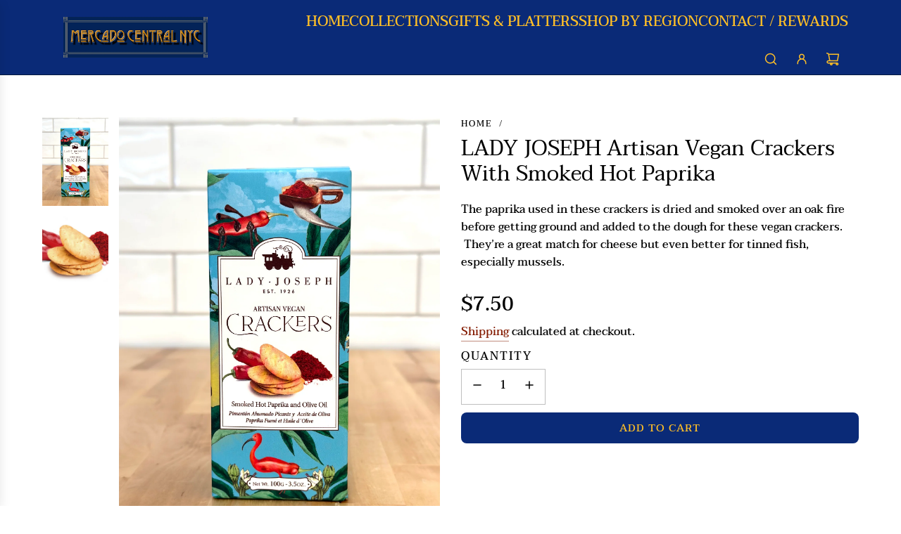

--- FILE ---
content_type: text/css
request_url: https://mercadocentralnyc.com/cdn/shop/t/24/assets/section-visual-navigation-banner.min.css?v=12848838057656517731716469758
body_size: -355
content:
.visual-navigation__list{display:flex;flex-wrap:wrap;justify-content:center;list-style:none;padding-left:0;margin-left:0;margin-bottom:0}.visual-navigation__list-item{text-align:center;margin:0 24px 10px 24px;width:100px;display:flex;flex-direction:column;align-items:center;justify-content:flex-start}@media screen and (max-width:767px){.visual-navigation__list-item{width:75px;margin:0 16px 10px 16px}}.visual-navigation__list-item .visual-navigation__image-link:hover+.visual-navigation__text .visual-navigation__text-link,.visual-navigation__list-item .visual-navigation__text:hover .visual-navigation__text-link{background-position:left bottom,left bottom;background-size:100% 1px,100% 1px}.visual-navigation__list-item .icon--placeholder{height:auto}.visual-navigation__list-item img{display:block;width:100px;height:100px;object-fit:cover}@media screen and (max-width:767px){.visual-navigation__list-item img{width:75px;height:75px}}.visual-navigation__list-item .visual-navigation__text{margin-top:12px}.visual-navigation__list-item--circle .icon--placeholder,.visual-navigation__list-item--circle img{border-radius:50%}@media screen and (max-width:767px){.visual-navigation__image,.visual-navigation__list-item .icon--placeholder{width:75px}}.visual-navigation__image+.visual-navigation__text,.visual-navigation__list-item .icon--placeholder+.visual-navigation__text{margin-top:6px}

--- FILE ---
content_type: text/javascript; charset=utf-8
request_url: https://mercadocentralnyc.com/products/lady-joseph-artisan-vegan-crackers-with-smoked-hot-paprika.js
body_size: 947
content:
{"id":8203989287144,"title":"LADY JOSEPH Artisan Vegan Crackers With Smoked Hot Paprika","handle":"lady-joseph-artisan-vegan-crackers-with-smoked-hot-paprika","description":"\u003cp\u003eThe paprika used in these crackers is dried and smoked over an oak fire before getting ground and added to the dough for these vegan crackers.  They’re a great match for cheese but even better for tinned fish, especially mussels.\u003c\/p\u003e","published_at":"2023-04-26T17:46:37-04:00","created_at":"2023-04-26T17:46:37-04:00","vendor":"Mercado Central NYC","type":"","tags":["crackers","hot paprika","lady Joseph","smoked paprika"],"price":750,"price_min":750,"price_max":750,"available":true,"price_varies":false,"compare_at_price":null,"compare_at_price_min":0,"compare_at_price_max":0,"compare_at_price_varies":false,"variants":[{"id":44462600356072,"title":"Default Title","option1":"Default Title","option2":null,"option3":null,"sku":"FAIR-LADY-PAPR-K100","requires_shipping":true,"taxable":false,"featured_image":null,"available":true,"name":"LADY JOSEPH Artisan Vegan Crackers With Smoked Hot Paprika","public_title":null,"options":["Default Title"],"price":750,"weight":122,"compare_at_price":null,"inventory_management":"shopify","barcode":"8437022122359","requires_selling_plan":false,"selling_plan_allocations":[]}],"images":["\/\/cdn.shopify.com\/s\/files\/1\/0614\/1277\/0024\/files\/DDD9010D-6659-44DA-A21C-2D0BF08A7EBF.jpg?v=1693507156","\/\/cdn.shopify.com\/s\/files\/1\/0614\/1277\/0024\/files\/8ffb4afb4a572073dba6a02d7dde96ae7592317bc593befd9c8d8a94d35cbd86_jpeg.webp?v=1693507211"],"featured_image":"\/\/cdn.shopify.com\/s\/files\/1\/0614\/1277\/0024\/files\/DDD9010D-6659-44DA-A21C-2D0BF08A7EBF.jpg?v=1693507156","options":[{"name":"Title","position":1,"values":["Default Title"]}],"url":"\/products\/lady-joseph-artisan-vegan-crackers-with-smoked-hot-paprika","media":[{"alt":null,"id":34114599780584,"position":1,"preview_image":{"aspect_ratio":0.75,"height":4032,"width":3024,"src":"https:\/\/cdn.shopify.com\/s\/files\/1\/0614\/1277\/0024\/files\/DDD9010D-6659-44DA-A21C-2D0BF08A7EBF.jpg?v=1693507156"},"aspect_ratio":0.75,"height":4032,"media_type":"image","src":"https:\/\/cdn.shopify.com\/s\/files\/1\/0614\/1277\/0024\/files\/DDD9010D-6659-44DA-A21C-2D0BF08A7EBF.jpg?v=1693507156","width":3024},{"alt":null,"id":34114605449448,"position":2,"preview_image":{"aspect_ratio":1.0,"height":393,"width":393,"src":"https:\/\/cdn.shopify.com\/s\/files\/1\/0614\/1277\/0024\/files\/8ffb4afb4a572073dba6a02d7dde96ae7592317bc593befd9c8d8a94d35cbd86_jpeg.webp?v=1693507211"},"aspect_ratio":1.0,"height":393,"media_type":"image","src":"https:\/\/cdn.shopify.com\/s\/files\/1\/0614\/1277\/0024\/files\/8ffb4afb4a572073dba6a02d7dde96ae7592317bc593befd9c8d8a94d35cbd86_jpeg.webp?v=1693507211","width":393}],"requires_selling_plan":false,"selling_plan_groups":[]}